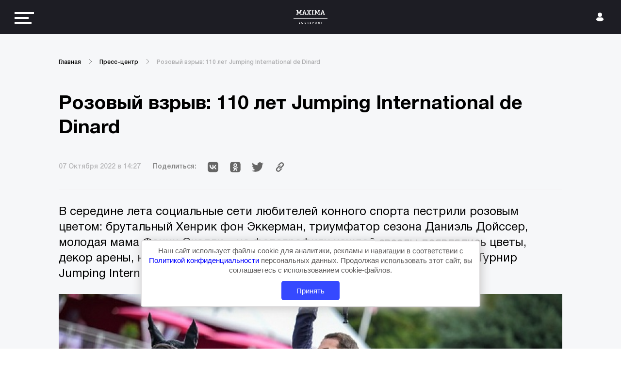

--- FILE ---
content_type: text/html; charset=UTF-8
request_url: https://www.maximaequisport.ru/press-center/articles/rozovyy-vzryv-110-let-jumping-international-de-dinard/
body_size: 8347
content:
<html>
<head>
	<meta charset="UTF-8">
	<meta name="viewport" content="width=device-width, initial-scale=1.0">
	<meta http-equiv="X-UA-Compatible" content="ie=edge">
	<meta name="format-detection" content="telephone=no">
    <link rel="shortcut icon" href="/favicon.png" type="image/png"/>
    <link rel="apple-touch-icon" href="/favicon.png" type="image/png"/>
    <title>Новости конного спорта Maxima Equisport</title>
		<meta http-equiv="Content-Type" content="text/html; charset=UTF-8" />
<meta name="robots" content="index, follow" />
<meta name="keywords" content="Maxima Equisport" />
<meta name="description" content="Maxima Equisport" />
<link href="/local/assets/dist/libs/remodal/remodal.css?17049263051602" type="text/css" rel="stylesheet" data-template-style="true"/>
<link href="/local/assets/dist/libs/remodal/remodal-default-theme.css?17049263055718" type="text/css" rel="stylesheet" data-template-style="true"/>
<link href="/local/assets/dist/libs/lightbox/lightbox.min.css?17049263052608" type="text/css" rel="stylesheet" data-template-style="true"/>
<link href="/local/assets/dist/libs/swiper/swiper.min.css?170492630519778" type="text/css" rel="stylesheet" data-template-style="true"/>
<link href="/local/assets/dist/libs/aos/aos.min.css?170492630528765" type="text/css" rel="stylesheet" data-template-style="true"/>
<link href="/local/assets/dist/libs/air-datepicker/datepicker.min.css?170492630512257" type="text/css" rel="stylesheet" data-template-style="true"/>
<link href="/local/assets/dist/libs/chosen/chosen.min.css?17049263059951" type="text/css" rel="stylesheet" data-template-style="true"/>
<link href="/local/assets/dist/libs/mCustomScrollbar/jquery.mCustomScrollbar.min.css?170492630543184" type="text/css" rel="stylesheet" data-template-style="true"/>
<link href="/local/assets/dist/css/style.css?1704926305190651" type="text/css" rel="stylesheet" data-template-style="true"/>
<link href="/local/templates/maxima/template_styles.css?17049263071329" type="text/css" rel="stylesheet" data-template-style="true"/>
</head>
<body>
<div class="g-page">
	<header class="header js-header">
		<div class="header__wrap">
            				<a href="/" class="header__logo"></a>
            			<div class="menu js-menu">
				<div class="menu__button js-menu-btn" tabindex="0">
    <span class="icon-bar"></span>
    <span class="icon-bar"></span>
    <span class="icon-bar"></span>
</div>
<div class="menu__content js-menu-content" id="nav-content" tabindex="0">
            <a href="javascript:void(0)" data-remodal-target="auth" class="menu__lk">
            <svg class="g-svg" xmlns="http://www.w3.org/2000/svg" width="15px" height="18px">
                <path fill-rule="evenodd" d="M14.300,15.715 C12.470,17.139 10.096,18.000 7.503,18.000 C4.910,18.000 2.536,17.139 0.706,15.715 C0.256,15.367 -0.000,14.860 -0.000,14.325 C-0.000,11.920 2.130,10.000 4.767,10.000 L10.239,10.000 C12.876,10.000 15.000,11.920 15.000,14.325 C15.000,14.860 14.744,15.367 14.300,15.715 ZM7.500,9.000 C5.014,9.000 3.000,6.986 3.000,4.500 C3.000,2.014 5.014,-0.000 7.500,-0.000 C9.986,-0.000 12.000,2.014 12.000,4.500 C12.000,6.986 9.986,9.000 7.500,9.000 Z"></path>
            </svg>
        </a>
        <div class="menu__inner">
        <ul class="menu__list">
			            <li>
				<a href="/about/" class="menu__link">
					Maxima Equisport				</a>
			</li>
			            <li>
				<a href="/calendar/" class="menu__link">
					Календарь				</a>
			</li>
			            <li>
				<a href="/tournaments/" class="menu__link">
					Серии турниров				</a>
			</li>
			            <li>
				<a href="/press-center/" class="menu__link">
					Пресс-центр				</a>
			</li>
			            <li>
				<a href="/eurasia/" class="menu__link">
					Евразия				</a>
			</li>
			            <li>
				<a href="/documents/" class="menu__link">
					Документы				</a>
			</li>
			            <li>
				<a href="/tournament-results/" class="menu__link">
					LIVE результаты				</a>
			</li>
			            <li>
				<a href="/contacts/" class="menu__link">
					Контакты				</a>
			</li>
			                                                <li><a href="javascript:void(0)" data-remodal-target="auth" class="menu__link">Личный кабинет</a></li>
                                        <li><a href="http://maximatv.ru/" target="_blank" class="menu__link menu__link_red">live</a></li>
        </ul>

        <div class="menu__contacts">
            			<div class="menu__phone">
	<a href="tel:+74959951684">+7(495) 995 16 84</a>
</div>
<div class="menu__email">
	<a href="mailto:info@MaximaEquisport.ru" class="menu__email-link">info@MaximaEquisport.ru</a>
</div>
<p class="menu__address">Московская обл., Дмитровский р-н, Горки Сухаревские</p>
        </div>
        <div class="menu__social social">
			<ul class="social__list">
	        	                    <li class="social__item">
                <a href="https://vk.com/maximastables/" class="social__link">
                    <svg class="g-svg" viewBox="0 0 20 14">
				<path  d="M18.6,2.3c-0.1,0.3-0.3,0.9-0.8,1.7c-0.3,0.6-0.7,1.2-1.2,2C16.2,6.6,16,6.9,16,6.9c-0.1,0.2-0.2,0.4-0.2,0.5
                                        c0,0.1,0.1,0.3,0.2,0.4l0.3,0.3c1.6,1.7,2.5,2.9,2.7,3.5c0.1,0.3,0,0.5-0.1,0.7c-0.1,0.1-0.3,0.2-0.6,0.2h-2c-0.3,0-0.5-0.1-0.7-0.2
                                        c-0.1-0.1-0.4-0.3-0.7-0.7c-0.3-0.4-0.6-0.8-0.9-1c-0.9-0.9-1.6-1.3-2-1.3c-0.2,0-0.3,0-0.4,0.1c-0.1,0.1-0.1,0.2-0.1,0.4
                                        c0,0.2,0,0.5,0,1.1v0.9c0,0.3-0.1,0.5-0.2,0.6c-0.2,0.1-0.6,0.2-1.2,0.2c-1.1,0-2.1-0.3-3.2-1c-1.1-0.6-2-1.5-2.8-2.8
                                        c-0.8-1-1.4-2.1-1.9-3.2C1.8,4.8,1.5,4,1.2,3.3C1.1,2.7,1,2.3,1,2.1c0-0.4,0.2-0.6,0.7-0.6h2c0.2,0,0.4,0.1,0.5,0.2
                                        C4.3,1.8,4.4,2,4.5,2.3C4.8,3.2,5.2,4.1,5.7,5c0.4,0.8,0.8,1.5,1.2,2c0.4,0.5,0.7,0.8,0.9,0.8c0.1,0,0.2,0,0.3-0.1
                                        c0.1-0.1,0.1-0.3,0.1-0.6v-3c0-0.3-0.1-0.7-0.2-1C7.9,2.8,7.7,2.7,7.6,2.5C7.4,2.3,7.4,2.1,7.4,2s0-0.2,0.1-0.3
                                        c0.1-0.1,0.2-0.1,0.4-0.1H11c0.2,0,0.3,0.1,0.4,0.2c0.1,0.1,0.1,0.3,0.1,0.6v4c0,0.2,0,0.4,0.1,0.4c0.1,0.1,0.1,0.1,0.2,0.1
                                        c0.1,0,0.2,0,0.4-0.1c0.1-0.1,0.3-0.2,0.5-0.5c0.4-0.5,0.8-1.1,1.3-1.8c0.3-0.5,0.6-1,0.8-1.6l0.3-0.7c0.1-0.4,0.4-0.6,0.8-0.6h2
                                        C18.5,1.5,18.7,1.8,18.6,2.3z"></path>
			</svg>                </a>
            </li>
        	</ul>

        </div>
    </div>

</div>
			</div>
			                            <div class="header__lk">
                    <a href="javascript:void(0)" data-remodal-target="auth" class="header__lk-link"></a>
                                    </div>
            		</div>
	</header>
		<div class="g-main  ">
		


<div class="g-main">
    <div class="g-wrap g-wrap_sm news-detail">
        <div class="news-detail__breadcrumbs">
            <div class="breadcrumbs"><div class="breadcrumbs__list"><a class="breadcrumbs__item" href="/">Главная</a><a class="breadcrumbs__item" href="/press-center/">Пресс-центр</a><a class="breadcrumbs__item" href="javascript:void(0)">Розовый взрыв: 110 лет  Jumping International de Dinard</a></div></div>        </div>
        <div class="news-detail__body">
            <div class="news-detail__aside">
    <p class="news-detail__aside-title">Также по теме</p>
    <div class="news-detail__aside-list">
                    <a href="/press-center/articles/sovremennoe-pokrytie-i-prepyatstviya-po-standartam-fei-novyy-etap-konkura-v-kyrgyzstane/" class="article-item">
                <p class="article-item__date">01 Ноября 2019 в 11:54</p>
                <p class="article-item__name">Современное покрытие и препятствия по стандартам FEI – новый этап конкура в Кыргызстане</p>
                <div class="article__view">120</div>
            </a>
                    <a href="/press-center/articles/daydzhest-letnikh-sobytiy/" class="article-item">
                <p class="article-item__date">08 Июня 2024 в 20:03</p>
                <p class="article-item__name">Дайджест летних событий</p>
                <div class="article__view">2737</div>
            </a>
                    <a href="/press-center/articles/neopoznannye-obekty/" class="article-item">
                <p class="article-item__date">14 Мая 2023 в 11:08</p>
                <p class="article-item__name">Неопознанные объекты</p>
                <div class="article__view">3625</div>
            </a>
                    <a href="/press-center/articles/vydykhay-vsadnik/" class="article-item">
                <p class="article-item__date">04 Апреля 2023 в 19:37</p>
                <p class="article-item__name">Выдыхай, всадник!</p>
                <div class="article__view">4125</div>
            </a>
                    <a href="/press-center/articles/shest-uprazhneniy-dlya-ukrepleniya-posadki/" class="article-item">
                <p class="article-item__date">09 Февраля 2023 в 18:43</p>
                <p class="article-item__name">Шесть упражнений для укрепления посадки</p>
                <div class="article__view">18711</div>
            </a>
                    <a href="/press-center/articles/nebolshie-vyezdkovye-khitrosti/" class="article-item">
                <p class="article-item__date">12 Января 2023 в 15:42</p>
                <p class="article-item__name">Небольшие выездковые хитрости</p>
                <div class="article__view">3589</div>
            </a>
                    <a href="/press-center/articles/pervyy-spetsializirovannyy-konevoz-v-kyrgyzstane-logistika-menyayushchaya-sferu/" class="article-item">
                <p class="article-item__date">25 Декабря 2022 в 00:00</p>
                <p class="article-item__name">Первый специализированный коневоз в Кыргызстане – логистика, меняющая сферу</p>
                <div class="article__view">119</div>
            </a>
                    <a href="/press-center/articles/vam-horses-khoroshie-loshadi-postavlyayutsya-v-khoroshie-ruki-uzhe-dva-goda/" class="article-item">
                <p class="article-item__date">25 Декабря 2022 в 15:18</p>
                <p class="article-item__name">VAM Horses: хорошие лошади поставляются в хорошие руки уже два года!</p>
                <div class="article__view">3076</div>
            </a>
                    <a href="/press-center/articles/dengi-ne-skachut/" class="article-item">
                <p class="article-item__date">20 Декабря 2022 в 17:52</p>
                <p class="article-item__name">Деньги не скачут</p>
                <div class="article__view">4191</div>
            </a>
                    <a href="/press-center/articles/maxima-masters-retrospektiva/" class="article-item">
                <p class="article-item__date">01 Декабря 2022 в 19:13</p>
                <p class="article-item__name">MAXIMA MASTERS. Ретроспектива</p>
                <div class="article__view">2493</div>
            </a>
            </div>
</div>            <div class="news-detail__main">
    <div class="news-detail__header">
        <h1 class="news-detail__title">Розовый взрыв: 110 лет  Jumping International de Dinard</h1>
        <p class="news-detail__date">07 Октября 2022 в 14:27</p>
        <div class="social-share">
            <p class="social-share__title">Поделиться:</p>
            <!------ Rambler.Likes script start ------>
            <div class="rambler-share"></div>
            
            <!------   Rambler.Likes script end  ------>
        </div>
            </div>
    <div class="news-detail__content">

        <div class="news-detail__preview news-detail__preview_brd">
            В середине лета социальные сети любителей конного спорта пестрили розовым цветом: брутальный Хенрик фон Эккерман, триумфатор сезона Даниэль Дойссер, молодая мама Фанни Скалли – на фотографиях каждой звезды появлялись цветы, декор арены, наградная атрибутика ярко-розового цвета. Что это было? Турнир Jumping International de Dinard.<br />
        </div>

                    <div class="news-detail__img">
                <img src="/upload/resize_cache/iblock/1f2/705_390_2/pink.jpg" alt=""/>
            </div>
        
        <div class="news-detail__text">
            <p>В 1912 году комендант коммуны Ле Турнёр, президент Пуанкаре граф Жозеф Рошаид Фосиньи Люсенж Дада создал конноспортивное общество Динара, в состав которого вошли представители кавалерийских подразделений Сан-Мало, Динана, Ренне. Они тренировались вместе, и раз в год организовывали соревнования по конкуру.<br>
 <img alt="20210717_EKL_-0367-1030x687.jpg" src="/upload/medialibrary/bff/20210717_EKL_-0367-1030x687.jpg" title="20210717_EKL_-0367-1030x687.jpg"><br>
 <br>
 <br>
 Первый турнир конноспортивного общества Динарда прошел в конце июля 1912 года на стадионе Дега в Порт Блан. Соревнование сразу стало не закрытым военным, а громким светским мероприятием: в рекламу турнира были вложены большие деньги, и в день старта на трибунах собрались более 4 000 зрителей, одетых по последнему слову моды. В 1913 году в на Динарде собрался звездный состав участников – за призы боролись офицеры из Динана, Шартра и Канна, в 1914 году организаторы привлекли в казну турнира более 18 000 франков от лучших коннозаводчиков и богатейших коневладельцев региона.<br>
 <br>
 <img alt="Jumping-Dinard-1.jpg" src="/upload/medialibrary/78f/Jumping-Dinard-1.jpg" title="Jumping-Dinard-1.jpg"><br>
 <br>
 Первая Мировая поставила проведение соревнований на паузу – лошади, экипажи и всадники ушли на фронт. После войны соревнования в Динарде пережили новый виток развития: на боевое поле выходили герои и знаменитые лошади, к участию присоединились и «Черные всадники» Сомюрской школы верховой езды, что сделало турнир еще более зрелищным. В 1934 году в соревнованиях выступило рекордное число иностранных спортсменов, в 1960 году площадка в Порт Блан приобрела статус международной, в 1969 году приняла Первенство Европы среди юношей.<br>
 <br>
 <img alt="fkow.jpg" src="/upload/medialibrary/785/fkow.jpg" title="fkow.jpg"><br>
 <br>
 В 1981 году конноспортивное общество Динарда переехало на новую арену Валь Пори, где и базируется по сей день. С 1988 по 1992 год площадка принимала французский этап Кубка Наций (в наши дни он проходит в Ля Боль), в 1998 году Динард получил статус лучшей площадки-организатора турниров.<br>
 <br>
 С 2015 года традиционный турнир Jumping Dinard спонсируется часовым домом Rolex, ежегодно сюда съезжаются более 150 всадников и приходят 40 000 зрителей, призовой фонд превышает 500 000 евро.<br>
 А еще этот старт считают самым красивым в сезоне. Сочно-зеленая трава – покрытие площадки, стильно сочетается с ярко розовыми стенами, препятствиями, наградными лентами и цветами, украшающими боевое поле.<br>
 <br>
 <img alt="image.jpg" src="/upload/medialibrary/811/image.jpg" title="image.jpg"><br>
 <br>
 Почему розовый? Ответа, подкрепленного историческими фактами, не существует. Просто это – фирменный цвет турнира в Динарде, и согласитесь, очень яркий, красивый и запоминающийся.<br>
 <br>
 <b>Фото:&nbsp;jumpingdinard.com</b><br></p>
        </div>
    </div>
</div>
        </div>
    </div>
</div></div><!--g-main-->
<div class="remodal modal" data-remodal-id="ajax-result" data-remodal-options="hashTracking: false" id="ajax-result">

</div>
<div data-remodal-id="auth" data-remodal-options="hashTracking: false" class="remodal modal modal_auth">
    <a data-remodal-action="close" class="modal__close">
        <svg class="g-svg" xmlns="http://www.w3.org/2000/svg">
            <path fill-rule="evenodd" d="M31.556,28.727 L28.728,31.556 L16.000,18.828 L3.272,31.556 L0.443,28.727 L13.171,15.999 L0.443,3.271 L3.272,0.443 L16.000,13.171 L28.728,0.443 L31.556,3.271 L18.828,15.999 L31.556,28.727 Z"></path>
        </svg>
    </a>
    <div class="modal__content">
        <div class="modal__header">
            <h3 class="modal__title">Авторизация</h3>
        </div>
        <form class="modal-form js-validate" id="authForm">
            <input type="hidden" name="TYPE" value="auth">
            <div class="modal-form__row">
                <div class="modal-profile__field">
                    <input class="modal-profile__input" name="email" type="email" required />
                    <span class="modal-profile__placeholder">E-mail</span>
                </div>
            </div>
            <div class="modal-form__row">
                <div class="modal-profile__field">
                    <input class="modal-profile__input" name="password" type="password" required />
                    <span class="modal-profile__placeholder">Пароль</span>
                </div>
            </div>
            <div class="modal-form__footer">
                <button class="g-button">Войти</button>
                <p><a href="javascript:void(0)" data-remodal-target="pass" class="modal-form__link">Забыли пароль?</a></p>
                <p>Еще не <a href="javascript:void(0)" data-remodal-target="registration" class="modal-form__link modal-form__link_blue">зарегистрированы?</a></p>
            </div>
        </form>
    </div>
</div>
<div data-remodal-id="registration" data-remodal-options="hashTracking: false" class="remodal modal modal_auth">
    <a data-remodal-action="close" class="modal__close">
        <svg class="g-svg" xmlns="http://www.w3.org/2000/svg">
            <path fill-rule="evenodd" d="M31.556,28.727 L28.728,31.556 L16.000,18.828 L3.272,31.556 L0.443,28.727 L13.171,15.999 L0.443,3.271 L3.272,0.443 L16.000,13.171 L28.728,0.443 L31.556,3.271 L18.828,15.999 L31.556,28.727 Z"></path>
        </svg>
    </a>
    <div class="modal__content">
        <div class="modal__header">
            <h3 class="modal__title">Регистрация</h3>
        </div>
        <form class="modal-form js-validate" id="regForm">
            <input type="hidden" name="TYPE" value="reg">
            <div class="modal-form__row">
                <div class="modal-profile__field">
                    <input class="modal-profile__input" name="name" type="text" required />
                    <span class="modal-profile__placeholder">Имя</span>
                </div>
            </div>
            <div class="modal-form__row">
                <div class="modal-profile__field">
                    <input class="modal-profile__input" name="surname" type="text" required />
                    <span class="modal-profile__placeholder">Фамилия</span>
                </div>
            </div>
            <div class="modal-form__row">
                <div class="modal-profile__field">
                    <input class="modal-profile__input" name="email" type="email" required />
                    <span class="modal-profile__placeholder">E-mail</span>
                </div>
            </div>
            <div class="modal-form__row">
                <div class="modal-profile__field">
                    <input class="modal-profile__input js-phone"
                           name="phone"
                           type="tel"
                           data-inputmask="'mask': '+7 (999) 999-99-99'"
                           autocomplete="off"
                           required/>
                    <span class="modal-profile__placeholder">Телефон</span>
                </div>
            </div>
            <div class="modal-form__row">
                <div class="modal-profile__field">
                    <input class="modal-profile__input" name="password" type="password" required />
                    <span class="modal-profile__placeholder">Пароль</span>
                </div>
            </div>
            <div class="modal-form__row">
                <div class="modal-profile__field">
                    <input class="modal-profile__input" name="passwordRepeat" type="password" required />
                    <span class="modal-profile__placeholder">Подтвердите пароль</span>
                </div>
            </div>
            <div class="modal-form__checkbox">
                <div class="checkbox">
                    <label class="checkbox__box">
                        <input type="checkbox" class="checkbox__control" name="userAgreeReg" required />
                        <span class="checkbox__indicator"></span>
                        <span class="checkbox__content">Заполняя форму я даю согласие на <a href="https://maximaequisport.ru/privacy/" style="color:blue;">обработку персональных данных</a></span>
                    </label>
                </div>
            </div>
            <div class="modal-form__footer">
                <button class="g-button">Сохранить</button>
                <p><a href="javascript:void(0)" data-remodal-target="auth" class="modal-form__link modal-form__link_blue">Вход</a></p>
            </div>
        </form>
    </div>
</div>
<div data-remodal-id="pass" data-remodal-options="hashTracking: false" class="remodal modal modal_auth modal_auth-wide">
    <a data-remodal-action="close" class="modal__close">
        <svg class="g-svg" xmlns="http://www.w3.org/2000/svg">
            <path fill-rule="evenodd" d="M31.556,28.727 L28.728,31.556 L16.000,18.828 L3.272,31.556 L0.443,28.727 L13.171,15.999 L0.443,3.271 L3.272,0.443 L16.000,13.171 L28.728,0.443 L31.556,3.271 L18.828,15.999 L31.556,28.727 Z"></path>
        </svg>
    </a>
    <div class="modal__content">
        <div class="modal__header">
            <h3 class="modal__title">Восстановление пароля</h3>
        </div>
        <form class="modal-form modal-form_pass js-validate" id="passForm">
            <input type="hidden" name="TYPE" value="pass">
            <div class="modal-form__row modal-form__row_flex">
                <div class="modal-profile__field">
                    <input class="modal-profile__input" name="email" type="email" required />
                    <span class="modal-profile__placeholder">Введите свой e-mail</span>
                </div>
                <button class="g-button">Восстановить</button>
            </div>
        </form>
    </div>
</div>
<footer class="footer">
	<div class="footer__row footer__row_top">
		<div class="g-wrap">
			<div class="footer__nav">
				<div class="footer__nav-group">
					<div class="footer__nav-item footer__nav-item--main">
						<a href="/" class="footer__nav-link footer__nav-link--main"></a>
					</div>
				</div>
				
    		<div class="footer__nav-group">
            				<div class="footer__nav-item"><a href="https://www.maximastables.ru/" class="footer__nav-link">Maxima Stables</a></div>
            				<div class="footer__nav-item"><a href="https://www.maximavet.ru/" class="footer__nav-link">Maxima Vet</a></div>
            		</div>
    		<div class="footer__nav-group">
            				<div class="footer__nav-item"><a href="http://maximapark.ru/" class="footer__nav-link">Maxima Park</a></div>
            				<div class="footer__nav-item"><a href="http://maximatv.ru/" class="footer__nav-link">Maxima TV</a></div>
            		</div>
    				<div class="footer__nav-group social social_footer">
					<p class="social__title">следите за нами</p>
<ul class="social__list">
	                                <li class="social__item">
                <a href="https://vk.com/maximastables/" class="social__link">
                    <svg class="g-svg" viewBox="0 0 20 14">
				<path  d="M18.6,2.3c-0.1,0.3-0.3,0.9-0.8,1.7c-0.3,0.6-0.7,1.2-1.2,2C16.2,6.6,16,6.9,16,6.9c-0.1,0.2-0.2,0.4-0.2,0.5
                                        c0,0.1,0.1,0.3,0.2,0.4l0.3,0.3c1.6,1.7,2.5,2.9,2.7,3.5c0.1,0.3,0,0.5-0.1,0.7c-0.1,0.1-0.3,0.2-0.6,0.2h-2c-0.3,0-0.5-0.1-0.7-0.2
                                        c-0.1-0.1-0.4-0.3-0.7-0.7c-0.3-0.4-0.6-0.8-0.9-1c-0.9-0.9-1.6-1.3-2-1.3c-0.2,0-0.3,0-0.4,0.1c-0.1,0.1-0.1,0.2-0.1,0.4
                                        c0,0.2,0,0.5,0,1.1v0.9c0,0.3-0.1,0.5-0.2,0.6c-0.2,0.1-0.6,0.2-1.2,0.2c-1.1,0-2.1-0.3-3.2-1c-1.1-0.6-2-1.5-2.8-2.8
                                        c-0.8-1-1.4-2.1-1.9-3.2C1.8,4.8,1.5,4,1.2,3.3C1.1,2.7,1,2.3,1,2.1c0-0.4,0.2-0.6,0.7-0.6h2c0.2,0,0.4,0.1,0.5,0.2
                                        C4.3,1.8,4.4,2,4.5,2.3C4.8,3.2,5.2,4.1,5.7,5c0.4,0.8,0.8,1.5,1.2,2c0.4,0.5,0.7,0.8,0.9,0.8c0.1,0,0.2,0,0.3-0.1
                                        c0.1-0.1,0.1-0.3,0.1-0.6v-3c0-0.3-0.1-0.7-0.2-1C7.9,2.8,7.7,2.7,7.6,2.5C7.4,2.3,7.4,2.1,7.4,2s0-0.2,0.1-0.3
                                        c0.1-0.1,0.2-0.1,0.4-0.1H11c0.2,0,0.3,0.1,0.4,0.2c0.1,0.1,0.1,0.3,0.1,0.6v4c0,0.2,0,0.4,0.1,0.4c0.1,0.1,0.1,0.1,0.2,0.1
                                        c0.1,0,0.2,0,0.4-0.1c0.1-0.1,0.3-0.2,0.5-0.5c0.4-0.5,0.8-1.1,1.3-1.8c0.3-0.5,0.6-1,0.8-1.6l0.3-0.7c0.1-0.4,0.4-0.6,0.8-0.6h2
                                        C18.5,1.5,18.7,1.8,18.6,2.3z"></path>
			</svg>                </a>
            </li>
            </ul>
				</div>
			</div>
		</div>
	</div>
	<div class="footer__row footer__row_bottom">
		<div class="g-wrap">
	<div class="footer__info">
		<p>@ Maxima Equisport</p>
		<a href="/privacy/" class="footer__agreement">Соглашение на обработку персональных данных</a>
		<div class="footer__developers">
					</div>
	</div>
</div>
	</div>
    <!-- Yandex.Metrika counter -->
    
    <!-- /Yandex.Metrika counter -->
</footer>
</div>


<!---------///////////////-------->    
<div class="cookpopup">
<p class="warningcook">Наш сайт использует файлы cookie для аналитики, рекламы и навигации в соответствии с 
    <a href="https://maximaequisport.ru/privacy/" style="color:blue;"> Политикой конфиденциальности </a>персональных данных. 
    Продолжая использовать этот сайт, вы соглашаетесь с использованием cookie-файлов. 
</p>
<button id="cookok"> Принять </button>
</div>

<style>
.cookpopup {
    display: none;
    background-color: #ffffff;
    border: solid 2px #dfdedf;
    border-radius: 5px;
    box-shadow: 2px 2px 20px #c9c7c7;
    position: fixed;
    width: 700px;
    max-width: 95%;
    bottom:10%;
    left: 50%;
    transform: translate(-50%, -10%);
    z-index: 10000;
}
.warningcook{
    text-align: center;
    padding: 0px 10px;
    margin: 10px 0;
    font: 15px / 20px sans-serif;
    color:#5c5a5a;
}
.warningcook a{text-decoration:none;
    font: 15px / 20px sans-serif;}
#cookok:hover{background-color: #4559ff;;}
#cookok{ 
    margin: 12px auto;
    align-self: center;
    display: block; 
    width: 120px;
    height: 40px; 
    /*background-color: #8942dc;*/
    background-color: #3549ff;
    color: white;
    border-radius: 5px;
    border-style: none;
    font-size: 15px;
    cursor:pointer;
}
</style>
<!---------/////////////--------> <script  src="/bitrix/cache/js/s1/maxima/template_2361b939335b4f9b32faabd1d2f24a85/template_2361b939335b4f9b32faabd1d2f24a85_v1.js?1769616582658395"></script>

<script>
                (function() {
                    var init = function() {
                        RamblerShare.init('.rambler-share', {
                            "style": {
                                "iconSize": 24,
                                "borderRadius": 3,
                                "counterSize": 9,
                                "buttonBackground": "rgba(40,86,248,0)",
                                "iconColor": "#666",
                                "borderColor": "#666",
                                "buttonBackgroundHover": "#666",
                                "borderColorHover": "rgba(102,102,102,0)"
                            },
                            "utm": "",
                            "counters": false,
                            "buttons": [
                                "vkontakte",
                                "facebook",
                                "odnoklassniki",
                                "twitter",
                                "copy"
                            ]
                        });
                    };
                    var script = document.createElement('script');
                    script.onload = init;
                    script.async = true;
                    script.src = 'https://developers.rambler.ru/likes/v1/widget.js';
                    document.head.appendChild(script);
                })();
            </script><script type="text/javascript" >
        (function(m,e,t,r,i,k,a){m[i]=m[i]||function(){(m[i].a=m[i].a||[]).push(arguments)};
            m[i].l=1*new Date();k=e.createElement(t),a=e.getElementsByTagName(t)[0],k.async=1,k.src=r,a.parentNode.insertBefore(k,a)})
        (window, document, "script", "https://mc.yandex.ru/metrika/tag.js", "ym");
        ym(38976165, "init", {
            clickmap:true,
            trackLinks:true,
            accurateTrackBounce:true
        });
    </script><script src="//cdn.jsdelivr.net/npm/scrollme@0.1.1/dist/scrollme.js"></script><script src="https://api-maps.yandex.ru/2.1/?lang=ru_RU"></script><script>
jQuery(document).ready(setTimeout(function(e){ 
    var results = document.cookie.match(/cookpopupdone=(.+?)(;|$)/);
    if (!results) {$(".cookpopup").fadeIn();}
},3000));
$("#cookok").on('click', function (e) {
       $(".cookpopup").fadeOut(); document.cookie = "cookpopupdone=ok;max-age=8500000";
});
</script></body>
</html>


--- FILE ---
content_type: text/css
request_url: https://www.maximaequisport.ru/local/templates/maxima/template_styles.css?17049263071329
body_size: 369
content:
.eurasia-page__header{
    position: relative;
}
.eurasia-page__header:before {
    content: '';
    position: absolute;
    top: 0;
    right: 0;
    bottom: 0;
    left: 0;
    background: -webkit-linear-gradient(149.74deg, rgba(1, 18, 46, .8) 0, rgba(1, 77, 145, .3) 100%);
    background: -o-linear-gradient(149.74deg, rgba(1, 18, 46, .8) 0, rgba(1, 77, 145, .3) 100%);
    background: linear-gradient(300.26deg, rgba(1, 18, 46, .8) 0, rgba(1, 77, 145, .3) 100%);
}


.simple-document-block {
    padding: 0 0 120px;
}

@media (max-width: 89.99em) {
    .simple-document-block {
        padding: 0 0 15px;
    }
}
@media (max-width: 47.99em) {
    .simple-document-block {
        padding: 0 0 15px;
    }
}

.eurasia-page .about-page{
    margin-bottom: 48px;
}
.eurasia-page .about-page__partners{
    padding-top: 0;
}
@media (max-width: 89.99em) {
    .eurasia-page .about-page{
        margin-bottom: 10px;
    }
}
@media (max-width: 47.99em) {
    .eurasia-page .about-page{
        margin-bottom: 0;
    }
}
.g-flex-center{
    display: flex;
    justify-content: center;
    align-items: center;
}
.article-more-wrapper{
    padding-top: 0;
}

.lk-application_separator{
    height: 15px;
}

.lk-request__item-label_wait-list{
    background: #ffcf48;
}


--- FILE ---
content_type: image/svg+xml
request_url: https://www.maximaequisport.ru/local/assets/dist/images/icons/lightbox-arrow-next-blue.svg
body_size: 57
content:
<svg data-name="Capa 1" xmlns="http://www.w3.org/2000/svg" viewBox="0 0 188.7 306"><path fill="#3549ff" d="M35.7 0L0 35.7 117.3 153 0 270.3 35.7 306l153-153L35.7 0z"/></svg>

--- FILE ---
content_type: image/svg+xml
request_url: https://www.maximaequisport.ru/local/assets/dist/images/icons/lightbox-arrow-prev-blue.svg
body_size: 65
content:
<svg data-name="Capa 1" xmlns="http://www.w3.org/2000/svg" viewBox="0 0 188.8 306"><path fill="#3549ff" d="M153.13 306l35.67-35.73-117.4-117.2 117.2-117.4L152.87 0 0 153.13 153.13 306z"/></svg>

--- FILE ---
content_type: image/svg+xml
request_url: https://www.maximaequisport.ru/local/assets/dist/images/icons/icon-breadcrumb.svg
body_size: 51
content:
<svg width="7" height="12" fill="none" xmlns="http://www.w3.org/2000/svg"><path opacity=".5" d="M1 11l5-5-5-5" stroke="#000" stroke-linecap="round" stroke-linejoin="round"/></svg>